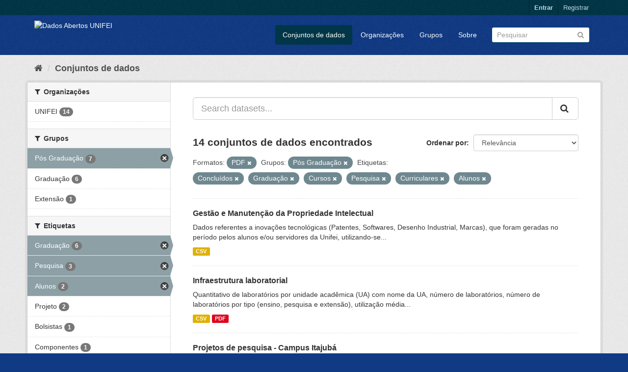

--- FILE ---
content_type: text/html; charset=utf-8
request_url: http://dados.unifei.edu.br/dataset?groups=programas-de-pos-graduacao&res_format=PDF&tags=Conclu%C3%ADdos&tags=Gradua%C3%A7%C3%A3o&tags=Cursos&tags=Pesquisa&tags=Curriculares&tags=Alunos
body_size: 51779
content:
<!DOCTYPE html>
<!--[if IE 9]> <html lang="pt_BR" class="ie9"> <![endif]-->
<!--[if gt IE 8]><!--> <html lang="pt_BR"> <!--<![endif]-->
  <head>
    <link rel="stylesheet" type="text/css" href="/fanstatic/vendor/:version:2018-07-04T09:22:50/select2/select2.css" />
<link rel="stylesheet" type="text/css" href="/fanstatic/css/:version:2018-07-04T15:18:31/main.min.css" />
<link rel="stylesheet" type="text/css" href="/fanstatic/vendor/:version:2018-07-04T09:22:50/font-awesome/css/font-awesome.min.css" />

    <meta charset="utf-8" />
      <meta name="generator" content="ckan 2.8.0" />
      <meta name="viewport" content="width=device-width, initial-scale=1.0">
    <title>Dados Abertos UNIFEI</title>

    
    <link rel="shortcut icon" href="/base/images/ckan.ico" />
    
      
      <link rel="stylesheet" href="/base/css/custom.css" />
    

    
      
      
    
    
  </head>

  
  <body data-site-root="https://dados.unifei.edu.br/" data-locale-root="https://dados.unifei.edu.br/" >

    
    <div class="hide"><a href="#content">Pular para o conteúdo</a></div>
  

  
     
<header class="account-masthead">
  <div class="container">
     
    <nav class="account not-authed">
      <ul class="list-unstyled">
        
        <li><a href="/user/login">Entrar</a></li>
        
        <li><a class="sub" href="/user/register">Registrar</a></li>
         
      </ul>
    </nav>
     
  </div>
</header>

<header class="navbar navbar-static-top masthead">
    
  <div class="container">
    <div class="navbar-right">
      <button data-target="#main-navigation-toggle" data-toggle="collapse" class="navbar-toggle collapsed" type="button">
        <span class="fa fa-bars"></span>
      </button>
    </div>
    <hgroup class="header-image navbar-left">
       
      <a class="logo" href="/"><img src="https://unifei.edu.br/comunicacao/wp-content/themes/twentytwelve-child/img/cabecalho/logo-unifei-oficial.png" alt="Dados Abertos UNIFEI" title="Dados Abertos UNIFEI" /></a>
       
    </hgroup>

    <div class="collapse navbar-collapse" id="main-navigation-toggle">
      
      <nav class="section navigation">
        <ul class="nav nav-pills">
           <li class="active"><a href="/dataset">Conjuntos de dados</a></li><li><a href="/organization">Organizações</a></li><li><a href="/group">Grupos</a></li><li><a href="/about">Sobre</a></li> 
        </ul>
      </nav>
       
      <form class="section site-search simple-input" action="/dataset" method="get">
        <div class="field">
          <label for="field-sitewide-search">Buscar conjunto de dados</label>
          <input id="field-sitewide-search" type="text" class="form-control" name="q" placeholder="Pesquisar" />
          <button class="btn-search" type="submit"><i class="fa fa-search"></i></button>
        </div>
      </form>
      
    </div>
  </div>
</header>

  
    <div role="main">
      <div id="content" class="container">
        
          
            <div class="flash-messages">
              
                
              
            </div>
          

          
            <div class="toolbar">
              
                
                  <ol class="breadcrumb">
                    
<li class="home"><a href="/"><i class="fa fa-home"></i><span> Início</span></a></li>
                    
  <li class="active"><a href="dataset_search?action=search&amp;controller=package">Conjuntos de dados</a></li>

                  </ol>
                
              
            </div>
          

          <div class="row wrapper">
            
            
            

            
              <aside class="secondary col-sm-3">
                
                
<div class="filters">
  <div>
    
      

  
  
    
      
      
        <section class="module module-narrow module-shallow">
          
            <h2 class="module-heading">
              <i class="fa fa-filter"></i>
              
              Organizações
            </h2>
          
          
            
            
              <nav>
                <ul class="list-unstyled nav nav-simple nav-facet">
                  
                    
                    
                    
                    
                      <li class="nav-item">
                        <a href="/dataset?groups=programas-de-pos-graduacao&amp;res_format=PDF&amp;tags=Conclu%C3%ADdos&amp;tags=Alunos&amp;tags=Cursos&amp;tags=Pesquisa&amp;tags=Curriculares&amp;organization=unifei&amp;tags=Gradua%C3%A7%C3%A3o" title="">
                          <span class="item-label">UNIFEI</span>
                          <span class="hidden separator"> - </span>
                          <span class="item-count badge">14</span>
                        </a>
                      </li>
                  
                </ul>
              </nav>

              <p class="module-footer">
                
                  
                
              </p>
            
            
          
        </section>
      
    
  

    
      

  
  
    
      
      
        <section class="module module-narrow module-shallow">
          
            <h2 class="module-heading">
              <i class="fa fa-filter"></i>
              
              Grupos
            </h2>
          
          
            
            
              <nav>
                <ul class="list-unstyled nav nav-simple nav-facet">
                  
                    
                    
                    
                    
                      <li class="nav-item active">
                        <a href="/dataset?res_format=PDF&amp;tags=Conclu%C3%ADdos&amp;tags=Gradua%C3%A7%C3%A3o&amp;tags=Cursos&amp;tags=Pesquisa&amp;tags=Curriculares&amp;tags=Alunos" title="">
                          <span class="item-label">Pós Graduação</span>
                          <span class="hidden separator"> - </span>
                          <span class="item-count badge">7</span>
                        </a>
                      </li>
                  
                    
                    
                    
                    
                      <li class="nav-item">
                        <a href="/dataset?groups=programas-de-pos-graduacao&amp;res_format=PDF&amp;tags=Conclu%C3%ADdos&amp;tags=Alunos&amp;tags=Cursos&amp;tags=Pesquisa&amp;tags=Curriculares&amp;groups=graduacao&amp;tags=Gradua%C3%A7%C3%A3o" title="">
                          <span class="item-label">Graduação</span>
                          <span class="hidden separator"> - </span>
                          <span class="item-count badge">6</span>
                        </a>
                      </li>
                  
                    
                    
                    
                    
                      <li class="nav-item">
                        <a href="/dataset?groups=programas-de-pos-graduacao&amp;res_format=PDF&amp;tags=Conclu%C3%ADdos&amp;groups=_extensao&amp;tags=Alunos&amp;tags=Cursos&amp;tags=Pesquisa&amp;tags=Curriculares&amp;tags=Gradua%C3%A7%C3%A3o" title="">
                          <span class="item-label">Extensão</span>
                          <span class="hidden separator"> - </span>
                          <span class="item-count badge">1</span>
                        </a>
                      </li>
                  
                </ul>
              </nav>

              <p class="module-footer">
                
                  
                
              </p>
            
            
          
        </section>
      
    
  

    
      

  
  
    
      
      
        <section class="module module-narrow module-shallow">
          
            <h2 class="module-heading">
              <i class="fa fa-filter"></i>
              
              Etiquetas
            </h2>
          
          
            
            
              <nav>
                <ul class="list-unstyled nav nav-simple nav-facet">
                  
                    
                    
                    
                    
                      <li class="nav-item active">
                        <a href="/dataset?groups=programas-de-pos-graduacao&amp;res_format=PDF&amp;tags=Conclu%C3%ADdos&amp;tags=Cursos&amp;tags=Pesquisa&amp;tags=Curriculares&amp;tags=Alunos" title="">
                          <span class="item-label">Graduação</span>
                          <span class="hidden separator"> - </span>
                          <span class="item-count badge">6</span>
                        </a>
                      </li>
                  
                    
                    
                    
                    
                      <li class="nav-item active">
                        <a href="/dataset?groups=programas-de-pos-graduacao&amp;res_format=PDF&amp;tags=Conclu%C3%ADdos&amp;tags=Gradua%C3%A7%C3%A3o&amp;tags=Cursos&amp;tags=Curriculares&amp;tags=Alunos" title="">
                          <span class="item-label">Pesquisa</span>
                          <span class="hidden separator"> - </span>
                          <span class="item-count badge">3</span>
                        </a>
                      </li>
                  
                    
                    
                    
                    
                      <li class="nav-item active">
                        <a href="/dataset?groups=programas-de-pos-graduacao&amp;res_format=PDF&amp;tags=Conclu%C3%ADdos&amp;tags=Gradua%C3%A7%C3%A3o&amp;tags=Cursos&amp;tags=Pesquisa&amp;tags=Curriculares" title="">
                          <span class="item-label">Alunos</span>
                          <span class="hidden separator"> - </span>
                          <span class="item-count badge">2</span>
                        </a>
                      </li>
                  
                    
                    
                    
                    
                      <li class="nav-item">
                        <a href="/dataset?groups=programas-de-pos-graduacao&amp;res_format=PDF&amp;tags=Conclu%C3%ADdos&amp;tags=Alunos&amp;tags=Projeto&amp;tags=Cursos&amp;tags=Pesquisa&amp;tags=Curriculares&amp;tags=Gradua%C3%A7%C3%A3o" title="">
                          <span class="item-label">Projeto</span>
                          <span class="hidden separator"> - </span>
                          <span class="item-count badge">2</span>
                        </a>
                      </li>
                  
                    
                    
                    
                    
                      <li class="nav-item">
                        <a href="/dataset?tags=Bolsistas&amp;groups=programas-de-pos-graduacao&amp;res_format=PDF&amp;tags=Conclu%C3%ADdos&amp;tags=Alunos&amp;tags=Cursos&amp;tags=Pesquisa&amp;tags=Curriculares&amp;tags=Gradua%C3%A7%C3%A3o" title="">
                          <span class="item-label">Bolsistas</span>
                          <span class="hidden separator"> - </span>
                          <span class="item-count badge">1</span>
                        </a>
                      </li>
                  
                    
                    
                    
                    
                      <li class="nav-item">
                        <a href="/dataset?groups=programas-de-pos-graduacao&amp;res_format=PDF&amp;tags=Conclu%C3%ADdos&amp;tags=Alunos&amp;tags=Cursos&amp;tags=Pesquisa&amp;tags=Curriculares&amp;tags=Componentes&amp;tags=Gradua%C3%A7%C3%A3o" title="">
                          <span class="item-label">Componentes</span>
                          <span class="hidden separator"> - </span>
                          <span class="item-count badge">1</span>
                        </a>
                      </li>
                  
                    
                    
                    
                    
                      <li class="nav-item active">
                        <a href="/dataset?groups=programas-de-pos-graduacao&amp;res_format=PDF&amp;tags=Gradua%C3%A7%C3%A3o&amp;tags=Cursos&amp;tags=Pesquisa&amp;tags=Curriculares&amp;tags=Alunos" title="">
                          <span class="item-label">Concluídos</span>
                          <span class="hidden separator"> - </span>
                          <span class="item-count badge">1</span>
                        </a>
                      </li>
                  
                    
                    
                    
                    
                      <li class="nav-item active">
                        <a href="/dataset?groups=programas-de-pos-graduacao&amp;res_format=PDF&amp;tags=Conclu%C3%ADdos&amp;tags=Gradua%C3%A7%C3%A3o&amp;tags=Cursos&amp;tags=Pesquisa&amp;tags=Alunos" title="">
                          <span class="item-label">Curriculares</span>
                          <span class="hidden separator"> - </span>
                          <span class="item-count badge">1</span>
                        </a>
                      </li>
                  
                    
                    
                    
                    
                      <li class="nav-item active">
                        <a href="/dataset?groups=programas-de-pos-graduacao&amp;res_format=PDF&amp;tags=Conclu%C3%ADdos&amp;tags=Gradua%C3%A7%C3%A3o&amp;tags=Pesquisa&amp;tags=Curriculares&amp;tags=Alunos" title="">
                          <span class="item-label">Cursos</span>
                          <span class="hidden separator"> - </span>
                          <span class="item-count badge">1</span>
                        </a>
                      </li>
                  
                    
                    
                    
                    
                      <li class="nav-item">
                        <a href="/dataset?tags=Extens%C3%A3o&amp;groups=programas-de-pos-graduacao&amp;res_format=PDF&amp;tags=Conclu%C3%ADdos&amp;tags=Alunos&amp;tags=Cursos&amp;tags=Pesquisa&amp;tags=Curriculares&amp;tags=Gradua%C3%A7%C3%A3o" title="">
                          <span class="item-label">Extensão</span>
                          <span class="hidden separator"> - </span>
                          <span class="item-count badge">1</span>
                        </a>
                      </li>
                  
                </ul>
              </nav>

              <p class="module-footer">
                
                  
                    <a href="/dataset?groups=programas-de-pos-graduacao&amp;res_format=PDF&amp;tags=Conclu%C3%ADdos&amp;tags=Gradua%C3%A7%C3%A3o&amp;tags=Cursos&amp;tags=Pesquisa&amp;tags=Curriculares&amp;tags=Alunos&amp;_tags_limit=0" class="read-more">Mostrar mais Etiquetas</a>
                  
                
              </p>
            
            
          
        </section>
      
    
  

    
      

  
  
    
      
      
        <section class="module module-narrow module-shallow">
          
            <h2 class="module-heading">
              <i class="fa fa-filter"></i>
              
              Formatos
            </h2>
          
          
            
            
              <nav>
                <ul class="list-unstyled nav nav-simple nav-facet">
                  
                    
                    
                    
                    
                      <li class="nav-item">
                        <a href="/dataset?groups=programas-de-pos-graduacao&amp;res_format=PDF&amp;tags=Conclu%C3%ADdos&amp;res_format=CSV&amp;tags=Alunos&amp;tags=Cursos&amp;tags=Pesquisa&amp;tags=Curriculares&amp;tags=Gradua%C3%A7%C3%A3o" title="">
                          <span class="item-label">CSV</span>
                          <span class="hidden separator"> - </span>
                          <span class="item-count badge">14</span>
                        </a>
                      </li>
                  
                    
                    
                    
                    
                      <li class="nav-item active">
                        <a href="/dataset?groups=programas-de-pos-graduacao&amp;tags=Conclu%C3%ADdos&amp;tags=Gradua%C3%A7%C3%A3o&amp;tags=Cursos&amp;tags=Pesquisa&amp;tags=Curriculares&amp;tags=Alunos" title="">
                          <span class="item-label">PDF</span>
                          <span class="hidden separator"> - </span>
                          <span class="item-count badge">2</span>
                        </a>
                      </li>
                  
                </ul>
              </nav>

              <p class="module-footer">
                
                  
                
              </p>
            
            
          
        </section>
      
    
  

    
      

  
  
    
      
      
        <section class="module module-narrow module-shallow">
          
            <h2 class="module-heading">
              <i class="fa fa-filter"></i>
              
              Licenças
            </h2>
          
          
            
            
              <nav>
                <ul class="list-unstyled nav nav-simple nav-facet">
                  
                    
                    
                    
                    
                      <li class="nav-item">
                        <a href="/dataset?groups=programas-de-pos-graduacao&amp;res_format=PDF&amp;tags=Conclu%C3%ADdos&amp;license_id=cc-by&amp;tags=Alunos&amp;tags=Cursos&amp;tags=Pesquisa&amp;tags=Curriculares&amp;tags=Gradua%C3%A7%C3%A3o" title="Creative Commons Atribuição">
                          <span class="item-label">Creative Commons At...</span>
                          <span class="hidden separator"> - </span>
                          <span class="item-count badge">14</span>
                        </a>
                      </li>
                  
                </ul>
              </nav>

              <p class="module-footer">
                
                  
                
              </p>
            
            
          
        </section>
      
    
  

    
  </div>
  <a class="close no-text hide-filters"><i class="fa fa-times-circle"></i><span class="text">close</span></a>
</div>

              </aside>
            

            
              <div class="primary col-sm-9 col-xs-12">
                
                
  <section class="module">
    <div class="module-content">
      
        
      
      
        
        
        







<form id="dataset-search-form" class="search-form" method="get" data-module="select-switch">

  
    <div class="input-group search-input-group">
      <input aria-label="Search datasets..." id="field-giant-search" type="text" class="form-control input-lg" name="q" value="" autocomplete="off" placeholder="Search datasets...">
      
      <span class="input-group-btn">
        <button class="btn btn-default btn-lg" type="submit" value="search">
          <i class="fa fa-search"></i>
        </button>
      </span>
      
    </div>
  

  
    <span>
  
  

  
  
  
  <input type="hidden" name="groups" value="programas-de-pos-graduacao" />
  
  
  
  
  
  <input type="hidden" name="res_format" value="PDF" />
  
  
  
  
  
  <input type="hidden" name="tags" value="Concluídos" />
  
  
  
  
  
  <input type="hidden" name="tags" value="Graduação" />
  
  
  
  
  
  <input type="hidden" name="tags" value="Cursos" />
  
  
  
  
  
  <input type="hidden" name="tags" value="Pesquisa" />
  
  
  
  
  
  <input type="hidden" name="tags" value="Curriculares" />
  
  
  
  
  
  <input type="hidden" name="tags" value="Alunos" />
  
  
  
  </span>
  

  
    
      <div class="form-select form-group control-order-by">
        <label for="field-order-by">Ordenar por</label>
        <select id="field-order-by" name="sort" class="form-control">
          
            
              <option value="score desc, metadata_modified desc" selected="selected">Relevância</option>
            
          
            
              <option value="title_string asc">Nome Crescente</option>
            
          
            
              <option value="title_string desc">Nome Descrescente</option>
            
          
            
              <option value="metadata_modified desc">Modificada pela última vez</option>
            
          
            
          
        </select>
        
        <button class="btn btn-default js-hide" type="submit">Ir</button>
        
      </div>
    
  

  
    
      <h2>

  
  
  
  

14 conjuntos de dados encontrados</h2>
    
  

  
    
      <p class="filter-list">
        
          
          <span class="facet">Formatos:</span>
          
            <span class="filtered pill">PDF
              <a href="dataset?groups=programas-de-pos-graduacao&amp;tags=Conclu%C3%ADdos&amp;tags=Gradua%C3%A7%C3%A3o&amp;tags=Cursos&amp;tags=Pesquisa&amp;tags=Curriculares&amp;tags=Alunos" class="remove" title="Remover"><i class="fa fa-times"></i></a>
            </span>
          
        
          
          <span class="facet">Grupos:</span>
          
            <span class="filtered pill">Pós Graduação
              <a href="dataset?res_format=PDF&amp;tags=Conclu%C3%ADdos&amp;tags=Gradua%C3%A7%C3%A3o&amp;tags=Cursos&amp;tags=Pesquisa&amp;tags=Curriculares&amp;tags=Alunos" class="remove" title="Remover"><i class="fa fa-times"></i></a>
            </span>
          
        
          
          <span class="facet">Etiquetas:</span>
          
            <span class="filtered pill">Concluídos
              <a href="dataset?groups=programas-de-pos-graduacao&amp;res_format=PDF&amp;tags=Gradua%C3%A7%C3%A3o&amp;tags=Cursos&amp;tags=Pesquisa&amp;tags=Curriculares&amp;tags=Alunos" class="remove" title="Remover"><i class="fa fa-times"></i></a>
            </span>
          
            <span class="filtered pill">Graduação
              <a href="dataset?groups=programas-de-pos-graduacao&amp;res_format=PDF&amp;tags=Conclu%C3%ADdos&amp;tags=Cursos&amp;tags=Pesquisa&amp;tags=Curriculares&amp;tags=Alunos" class="remove" title="Remover"><i class="fa fa-times"></i></a>
            </span>
          
            <span class="filtered pill">Cursos
              <a href="dataset?groups=programas-de-pos-graduacao&amp;res_format=PDF&amp;tags=Conclu%C3%ADdos&amp;tags=Gradua%C3%A7%C3%A3o&amp;tags=Pesquisa&amp;tags=Curriculares&amp;tags=Alunos" class="remove" title="Remover"><i class="fa fa-times"></i></a>
            </span>
          
            <span class="filtered pill">Pesquisa
              <a href="dataset?groups=programas-de-pos-graduacao&amp;res_format=PDF&amp;tags=Conclu%C3%ADdos&amp;tags=Gradua%C3%A7%C3%A3o&amp;tags=Cursos&amp;tags=Curriculares&amp;tags=Alunos" class="remove" title="Remover"><i class="fa fa-times"></i></a>
            </span>
          
            <span class="filtered pill">Curriculares
              <a href="dataset?groups=programas-de-pos-graduacao&amp;res_format=PDF&amp;tags=Conclu%C3%ADdos&amp;tags=Gradua%C3%A7%C3%A3o&amp;tags=Cursos&amp;tags=Pesquisa&amp;tags=Alunos" class="remove" title="Remover"><i class="fa fa-times"></i></a>
            </span>
          
            <span class="filtered pill">Alunos
              <a href="dataset?groups=programas-de-pos-graduacao&amp;res_format=PDF&amp;tags=Conclu%C3%ADdos&amp;tags=Gradua%C3%A7%C3%A3o&amp;tags=Cursos&amp;tags=Pesquisa&amp;tags=Curriculares" class="remove" title="Remover"><i class="fa fa-times"></i></a>
            </span>
          
        
      </p>
      <a class="show-filters btn btn-default">Filtrar Resultados</a>
    
  

</form>




      
      
        

  
    <ul class="dataset-list list-unstyled">
    	
	      
	        






  <li class="dataset-item">
    
      <div class="dataset-content">
        
          <h3 class="dataset-heading">
            
              
            
            
              <a href="/dataset/propriedade-intelectual-unifei">Gestão e Manutenção da Propriedade Intelectual</a>
            
            
              
              
            
          </h3>
        
        
          
        
        
          
            <div>Dados referentes a inovações tecnológicas (Patentes, Softwares, Desenho Industrial, Marcas), que foram geradas no período pelos alunos e/ou servidores da Unifei, utilizando-se...</div>
          
        
      </div>
      
        
          
            <ul class="dataset-resources list-unstyled">
              
                
                <li>
                  <a href="/dataset/propriedade-intelectual-unifei" class="label label-default" data-format="csv">CSV</a>
                </li>
                
              
            </ul>
          
        
      
    
  </li>

	      
	        






  <li class="dataset-item">
    
      <div class="dataset-content">
        
          <h3 class="dataset-heading">
            
              
            
            
              <a href="/dataset/infraestrutura-laboratorial">Infraestrutura laboratorial</a>
            
            
              
              
            
          </h3>
        
        
          
        
        
          
            <div>Quantitativo de laboratórios por unidade acadêmica (UA) com nome da UA, número de laboratórios, número de laboratórios por tipo (ensino, pesquisa e extensão), utilização média...</div>
          
        
      </div>
      
        
          
            <ul class="dataset-resources list-unstyled">
              
                
                <li>
                  <a href="/dataset/infraestrutura-laboratorial" class="label label-default" data-format="csv">CSV</a>
                </li>
                
                <li>
                  <a href="/dataset/infraestrutura-laboratorial" class="label label-default" data-format="pdf">PDF</a>
                </li>
                
              
            </ul>
          
        
      
    
  </li>

	      
	        






  <li class="dataset-item">
    
      <div class="dataset-content">
        
          <h3 class="dataset-heading">
            
              
            
            
              <a href="/dataset/projetos-de-pesquisa-campus-itajuba">Projetos de pesquisa - Campus Itajubá</a>
            
            
              
              
            
          </h3>
        
        
          
        
        
          
            <div>Relação de projetos de pesquisa com título, ano, vigência, situação, tipo, agência financiadora e unidade acadêmica no campus Itajubá.</div>
          
        
      </div>
      
        
          
            <ul class="dataset-resources list-unstyled">
              
                
                <li>
                  <a href="/dataset/projetos-de-pesquisa-campus-itajuba" class="label label-default" data-format="csv">CSV</a>
                </li>
                
              
            </ul>
          
        
      
    
  </li>

	      
	        






  <li class="dataset-item">
    
      <div class="dataset-content">
        
          <h3 class="dataset-heading">
            
              
            
            
              <a href="/dataset/projetos-de-pesquisa-campus-itabira">Projetos de pesquisa - Campus Itabira</a>
            
            
              
              
            
          </h3>
        
        
          
        
        
          
            <div>Relação de projetos de pesquisa com título, ano, vigência, situação, tipo, agência financiadora e unidade acadêmica no campus Itabira.</div>
          
        
      </div>
      
        
          
            <ul class="dataset-resources list-unstyled">
              
                
                <li>
                  <a href="/dataset/projetos-de-pesquisa-campus-itabira" class="label label-default" data-format="csv">CSV</a>
                </li>
                
              
            </ul>
          
        
      
    
  </li>

	      
	        






  <li class="dataset-item">
    
      <div class="dataset-content">
        
          <h3 class="dataset-heading">
            
              
            
            
              <a href="/dataset/programas-de-pos-graduacao">Programas de pós-graduação</a>
            
            
              
              
            
          </h3>
        
        
          
        
        
          
            <div>Relação de programas de pós-graduação com nome, situação, nível de ensino, modalidade, área, sítio web, conceito Capes e número de discentes.</div>
          
        
      </div>
      
        
          
            <ul class="dataset-resources list-unstyled">
              
                
                <li>
                  <a href="/dataset/programas-de-pos-graduacao" class="label label-default" data-format="csv">CSV</a>
                </li>
                
                <li>
                  <a href="/dataset/programas-de-pos-graduacao" class="label label-default" data-format="pdf">PDF</a>
                </li>
                
              
            </ul>
          
        
      
    
  </li>

	      
	        






  <li class="dataset-item">
    
      <div class="dataset-content">
        
          <h3 class="dataset-heading">
            
              
            
            
              <a href="/dataset/grupos-de-pesquisa">Grupos de Pesquisa</a>
            
            
              
              
            
          </h3>
        
        
          
        
        
          
            <div>Relação de grupos de pesquisa com nome, área, nome do líder.</div>
          
        
      </div>
      
        
          
            <ul class="dataset-resources list-unstyled">
              
                
                <li>
                  <a href="/dataset/grupos-de-pesquisa" class="label label-default" data-format="csv">CSV</a>
                </li>
                
              
            </ul>
          
        
      
    
  </li>

	      
	        






  <li class="dataset-item">
    
      <div class="dataset-content">
        
          <h3 class="dataset-heading">
            
              
            
            
              <a href="/dataset/bolsistas-de-iniciacao-cientifica">Bolsistas de Iniciação Científica</a>
            
            
              
              
            
          </h3>
        
        
          
        
        
          
            <div>Relação de bolsistas de iniciação científica com nome do discente, número de matrícula, nome do orientador, título, id do projeto, ano, vigência, situação, unidade acadêmica.</div>
          
        
      </div>
      
        
          
            <ul class="dataset-resources list-unstyled">
              
                
                <li>
                  <a href="/dataset/bolsistas-de-iniciacao-cientifica" class="label label-default" data-format="csv">CSV</a>
                </li>
                
              
            </ul>
          
        
      
    
  </li>

	      
	        






  <li class="dataset-item">
    
      <div class="dataset-content">
        
          <h3 class="dataset-heading">
            
              
            
            
              <a href="/dataset/alunos-ingressantes-na-graduacao">Alunos Ingressantes na Graduação</a>
            
            
              
              
            
          </h3>
        
        
          
        
        
          
            <div>Relação dos alunos ingressantes identificando seu id, curso, campus ou polo, modalidade de ensino, forma de ingresso, ano e período de ingresso e cota de ingresso (a partir de...</div>
          
        
      </div>
      
        
          
            <ul class="dataset-resources list-unstyled">
              
                
                <li>
                  <a href="/dataset/alunos-ingressantes-na-graduacao" class="label label-default" data-format="csv">CSV</a>
                </li>
                
              
            </ul>
          
        
      
    
  </li>

	      
	        






  <li class="dataset-item">
    
      <div class="dataset-content">
        
          <h3 class="dataset-heading">
            
              
            
            
              <a href="/dataset/monitores-da-graduacao">Monitores da Graduação</a>
            
            
              
              
            
          </h3>
        
        
          
        
        
          
            <div>Relação dos monitores que atuam na graduação.</div>
          
        
      </div>
      
        
          
            <ul class="dataset-resources list-unstyled">
              
                
                <li>
                  <a href="/dataset/monitores-da-graduacao" class="label label-default" data-format="csv">CSV</a>
                </li>
                
              
            </ul>
          
        
      
    
  </li>

	      
	        






  <li class="dataset-item">
    
      <div class="dataset-content">
        
          <h3 class="dataset-heading">
            
              
            
            
              <a href="/dataset/cursos-de-graduacao">Cursos de Graduação</a>
            
            
              
              
            
          </h3>
        
        
          
        
        
          
            <div>Relação de cursos de graduação, identificando o campus, seu código e-MEC, prazos mínimo e máximo para integralização, Unidade Acadêmica responsável, qual a modalidade de...</div>
          
        
      </div>
      
        
          
            <ul class="dataset-resources list-unstyled">
              
                
                <li>
                  <a href="/dataset/cursos-de-graduacao" class="label label-default" data-format="csv">CSV</a>
                </li>
                
              
            </ul>
          
        
      
    
  </li>

	      
	        






  <li class="dataset-item">
    
      <div class="dataset-content">
        
          <h3 class="dataset-heading">
            
              
            
            
              <a href="/dataset/componentes-curriculares">Componentes Curriculares</a>
            
            
              
              
            
          </h3>
        
        
          
        
        
          
            <div>Relação dos componentes curriculares identificando sua sigla, carga horária, turma, campus ou polo de oferta, Unidade Acadêmica responsável, docente ministrante, ano e período...</div>
          
        
      </div>
      
        
          
            <ul class="dataset-resources list-unstyled">
              
                
                <li>
                  <a href="/dataset/componentes-curriculares" class="label label-default" data-format="csv">CSV</a>
                </li>
                
              
            </ul>
          
        
      
    
  </li>

	      
	        






  <li class="dataset-item">
    
      <div class="dataset-content">
        
          <h3 class="dataset-heading">
            
              
            
            
              <a href="/dataset/alunos-concluidos-da-graduacao">Alunos Concluídos da Graduação</a>
            
            
              
              
            
          </h3>
        
        
          
        
        
          
            <div>Relação dos alunos ingressantes identificando seu id, curso, campus ou polo, modalidade de ensino, forma de ingresso, ano e período de ingresso, cota de ingresso (a partir de...</div>
          
        
      </div>
      
        
          
            <ul class="dataset-resources list-unstyled">
              
                
                <li>
                  <a href="/dataset/alunos-concluidos-da-graduacao" class="label label-default" data-format="csv">CSV</a>
                </li>
                
              
            </ul>
          
        
      
    
  </li>

	      
	        






  <li class="dataset-item">
    
      <div class="dataset-content">
        
          <h3 class="dataset-heading">
            
              
            
            
              <a href="/dataset/processos-seletivos">Processos Seletivos</a>
            
            
              
              
            
          </h3>
        
        
          
        
        
          
            <div>Relação das vagas ofertadas e processos seletivos de ingresso na Unifei.</div>
          
        
      </div>
      
        
          
            <ul class="dataset-resources list-unstyled">
              
                
                <li>
                  <a href="/dataset/processos-seletivos" class="label label-default" data-format="csv">CSV</a>
                </li>
                
              
            </ul>
          
        
      
    
  </li>

	      
	        






  <li class="dataset-item">
    
      <div class="dataset-content">
        
          <h3 class="dataset-heading">
            
              
            
            
              <a href="/dataset/docentes-na-pos-graduacao">Docentes na pós-graduação</a>
            
            
              
              
            
          </h3>
        
        
          
        
        
          
            <div>Total de docentes atuantes por programas de pós-graduação.</div>
          
        
      </div>
      
        
          
            <ul class="dataset-resources list-unstyled">
              
                
                <li>
                  <a href="/dataset/docentes-na-pos-graduacao" class="label label-default" data-format="csv">CSV</a>
                </li>
                
              
            </ul>
          
        
      
    
  </li>

	      
	    
    </ul>
  

      
    </div>

    
      
    
  </section>

  
  <section class="module">
    <div class="module-content">
      
      <small>
        
        
        
           Você também pode ter acesso a esses registros usando a <a href="/api/3">API</a> (veja <a href="http://docs.ckan.org/en/2.8/api/">Documentação da API</a>). 
      </small>
      
    </div>
  </section>
  

              </div>
            
          </div>
        
      </div>
    </div>
  
    <div class="site-footer">		
					<div class="container">
						<div class="row">
							<div class="col-md-4 col-sm-6 col-xs-12 text-left">
								<div>
	<h4>Campus Prof. José Rodrigues Seabra – Sede</h4>
	<p>Av. BPS, 1303, Bairro Pinheirinho, Itajubá – MG<br>Telefone: (35) 3629 – 1101 Fax: (35) 3622 – 3596<br>Caixa Postal 50 CEP: 37500 903
	<br>
		<i class="fa fa-map-o"></i> 
		<a href="https://unifei.edu.br/apresentacao/mapa-do-campus-itajuba/">Mapa do Campus</a>
	</p>
</div>
							</div><!-- .col-md-4 -->
							
							<div class="col-md-4 col-sm-6 col-xs-12 text-center">
								<div><h4 style="text-align: center;">Campus Itabira</h4>
<p style="text-align: center;">Rua Irmã Ivone Drumond, 200 – Distrito Industrial II,Itabira – MG<br>Telefone (31) 3839-0800<br>CEP 35903-087</p>
</div>							</div><!-- .col-md-4 -->
						
							<div class="col-md-4 col-sm-12 col-xs-12 text-right">
<!--
								<p>
	</p>a<ul class="menu" id="menu-links-rodape">
	
		<li class="menu-item menu-item-type-custom menu-item-object-custom menu-item-93" id="menu-item-93">
			<a href="https://webmail.unifei.edu.br">
				<i class="fa fa-envelope"></i><span class="fontawesome-text"> Webmail</span>
			</a>
		</li>
	
		<li class="menu-item menu-item-type-custom menu-item-object-custom menu-item-92" id="menu-item-92">
			<a href="https://sig.unifei.edu.br/sigrh/public/form_busca_servidor.jsf">
				<i class="fa fa-phone"></i>
				<span class="fontawesome-text"> Lista Telefônica</span>
			</a>
		</li>
	
		<li class="menu-item menu-item-type-custom menu-item-object-custom menu-item-91" id="menu-item-91">
			<a href="/comunicacao/fale-conosco/">
				<i class="fa fa-info-circle"></i>
				<span class="fontawesome-text"> Fale Conosco</span>
			</a>
		</li>
	
		<li class="menu-item menu-item-type-custom menu-item-object-custom menu-item-93" id="menu-item-93">
		</li>
	</ul>


	<ul class="list-inline">
		<li>
			<a href="https://www.facebook.com/universidadefederaldeitajuba/" title="Facebook" onclick="javascript:window.open('https://www.facebook.com/universidadefederaldeitajuba/'); return false;">
				<i class="fa fa-facebook-official fa-2x"></i> 
			</a>
		</li>
		<li>
			<a href="https://www.instagram.com/unifei_oficial/" title="Instagram" onclick="javascript:window.open('https://www.instagram.com/unifei_oficial/'); return false;">
				<i class="fa fa-instagram fa-2x"></i> 
			</a>
		</li>
		<li>
			<a href="https://twitter.com/unifei_oficial" title="Twitter" onclick="javascript:window.open('https://twitter.com/unifei_oficial'); return false;">
				<i class="fa fa-twitter fa-2x "></i> 
			</a>
		</li>
	</ul>
<p></p>
-->
								<div class="site-info">
																				<script>
		( function ( body ) {
			'use strict';
			body.className = body.className.replace( /\btribe-no-js\b/, 'tribe-js' );
		} )( document.body );
		</script>
		<script> /* <![CDATA[ */var tribe_l10n_datatables = {"aria":{"sort_ascending":": ative para ordenar a coluna ascendente","sort_descending":": ative para ordenar a coluna descendente"},"length_menu":"Mostre entradas do _MENU_","empty_table":"Sem dados dispon\u00edveis na tabela","info":"Mostrando _START_ a _END_ de _TOTAL_ entradas","info_empty":"Mostrando 0 a 0 de 0 entradas","info_filtered":"(filtrado de _MAX_ entradas totais)","zero_records":"Nenhum registro foi encontrado","search":"Pesquisar:","all_selected_text":"Todos os itens dessa p\u00e1gina foram selecionados. ","select_all_link":"Selecionar todas as p\u00e1ginas","clear_selection":"Limpar sele\u00e7\u00e3o.","pagination":{"all":"Todos","next":"Pr\u00f3ximo","previous":"Anterior"},"select":{"rows":{"0":"","_":": %d linhas selecionadas","1":": 1 linha selecionada"}},"datepicker":{"dayNames":["domingo","segunda-feira","ter\u00e7a-feira","quarta-feira","quinta-feira","sexta-feira","s\u00e1bado"],"dayNamesShort":["dom","seg","ter","qua","qui","sex","s\u00e1b"],"dayNamesMin":["D","S","T","Q","Q","S","S"],"monthNames":["Janeiro","Fevereiro","Mar\u00e7o","Abril","Maio","junho","julho","agosto","setembro","outubro","novembro","dezembro"],"monthNamesShort":["Janeiro","Fevereiro","Mar\u00e7o","Abril","Maio","junho","julho","agosto","setembro","outubro","novembro","dezembro"],"nextText":"Pr\u00f3ximo","prevText":"Anterior","currentText":"Hoje","closeText":"Feito"}};var tribe_system_info = {"sysinfo_optin_nonce":"1450c0bed5","clipboard_btn_text":"Copiar para a \u00e1rea de transfer\u00eancia","clipboard_copied_text":"A informa\u00e7\u00e3o do sistema foi copiada","clipboard_fail_text":"Pressione \"Cmd + C\" para copiar"};/* ]]> */ </script><link rel="stylesheet" id="fm-jquery-ui-css" href="https://unifei.edu.br/wp-content/plugins/form-maker/css/jquery-ui.custom.css?ver=1.12.30" type="text/css" media="all">
<link rel="stylesheet" id="fm-frontend-css" href="https://unifei.edu.br/wp-content/plugins/form-maker/css/form_maker_frontend.css?ver=1.12.30" type="text/css" media="all">
<link rel="stylesheet" id="fm-googlefonts-css" href="https://fonts.googleapis.com/css?family=Open+Sans|Oswald|Droid+Sans|Lato|Open+Sans+Condensed|PT+Sans|Ubuntu|PT+Sans+Narrow|Yanone+Kaffeesatz|Roboto+Condensed|Source+Sans+Pro|Nunito|Francois+One|Roboto|Raleway|Arimo|Cuprum|Play|Dosis|Abel|Droid+Serif|Arvo|Lora|Rokkitt|PT+Serif|Bitter|Merriweather|Vollkorn|Cantata+One|Kreon|Josefin+Slab|Playfair+Display|Bree+Serif|Crimson+Text|Old+Standard+TT|Sanchez|Crete+Round|Cardo|Noticia+Text|Judson|Lobster|Unkempt|Changa+One|Special+Elite|Chewy|Comfortaa|Boogaloo|Fredoka+One|Luckiest+Guy|Cherry+Cream+Soda|Lobster+Two|Righteous|Squada+One|Black+Ops+One|Happy+Monkey|Passion+One|Nova+Square|Metamorphous|Poiret+One|Bevan|Shadows+Into+Light|The+Girl+Next+Door|Coming+Soon|Dancing+Script|Pacifico|Crafty+Girls|Calligraffitti|Rock+Salt|Amatic+SC|Leckerli+One|Tangerine|Reenie+Beanie|Satisfy|Gloria+Hallelujah|Permanent+Marker|Covered+By+Your+Grace|Walter+Turncoat|Patrick+Hand|Schoolbell|Indie+Flower&amp;subset=greek,latin,greek-ext,vietnamese,cyrillic-ext,latin-ext,cyrillic" type="text/css" media="all">
<link rel="stylesheet" id="fm-animate-css" href="https://unifei.edu.br/wp-content/plugins/form-maker/css/fm-animate.css?ver=1.12.30" type="text/css" media="all">
<link rel="stylesheet" id="dashicons-css" href="https://unifei.edu.br/wp-includes/css/dashicons.min.css?ver=4.9.5" type="text/css" media="all">
<script type="text/javascript">
/* <![CDATA[ */
var wpcf7 = {"apiSettings":{"root":"https:\/\/unifei.edu.br\/wp-json\/contact-form-7\/v1","namespace":"contact-form-7\/v1"},"recaptcha":{"messages":{"empty":"Verifique se voc\u00ea n\u00e3o \u00e9 um rob\u00f4."}}};
/* ]]> */
</script>
<script type="text/javascript" src="https://unifei.edu.br/wp-content/plugins/contact-form-7/includes/js/scripts.js?ver=5.0.2"></script>
<script type="text/javascript">
/* <![CDATA[ */
var rfw = {"speed":""};
/* ]]> */
</script>
<script type="text/javascript" src="https://unifei.edu.br/wp-content/plugins/rss-feed-widget/js/functions.js?ver=2018070113"></script>
<script type="text/javascript" src="https://unifei.edu.br/wp-content/plugins/rss-feed-widget/js/jquery.fitvids.js?ver=2018070113"></script>
<script type="text/javascript">
/* <![CDATA[ */
var a11y_stylesheet_path = "https:\/\/unifei.edu.br\/wp-content\/plugins\/wp-accessibility\/toolbar\/css\/a11y-contrast.css";
/* ]]> */
</script>
<script type="text/javascript" src="https://unifei.edu.br/wp-content/plugins/wp-accessibility/toolbar/js/a11y.js?ver=1.0"></script>
<script type="text/javascript" src="https://unifei.edu.br/wp-content/plugins/wp-accessibility/js/longdesc.button.js?ver=1.0"></script>
<script type="text/javascript" src="https://unifei.edu.br/wp-content/themes/twentytwelve/js/navigation.js?ver=20140711"></script>
<script type="text/javascript" src="https://unifei.edu.br/wp-includes/js/wp-embed.min.js?ver=4.9.5"></script>
<script type="text/javascript" src="https://unifei.edu.br/wp-content/themes/twentytwelve-child/js/twentytwelve-child.js?ver=4.9.5"></script>
<script type="text/javascript" src="https://unifei.edu.br/wp-content/themes/twentytwelve-child/js/accessibility.js?ver=4.9.5"></script>
<script type="text/javascript" src="https://unifei.edu.br/wp-includes/js/jquery/ui/widget.min.js?ver=1.11.4"></script>
<script type="text/javascript" src="https://unifei.edu.br/wp-includes/js/jquery/ui/effect.min.js?ver=1.11.4"></script>
<script type="text/javascript" src="https://unifei.edu.br/wp-includes/js/jquery/ui/effect-shake.min.js?ver=1.11.4"></script>
<script type="text/javascript">
/* <![CDATA[ */
var fm_objectL10n = {"states":{"":"","Alabama":"Alabama","Alaska":"Alaska","Arizona":"Arizona","Arkansas":"Arkansas","California":"California","Colorado":"Colorado","Connecticut":"Connecticut","Delaware":"Delaware","District Of Columbia":"District Of Columbia","Florida":"Florida","Georgia":"Georgia","Hawaii":"Hawaii","Idaho":"Idaho","Illinois":"Illinois","Indiana":"Indiana","Iowa":"Iowa","Kansas":"Kansas","Kentucky":"Kentucky","Louisiana":"Louisiana","Maine":"Maine","Maryland":"Maryland","Massachusetts":"Massachusetts","Michigan":"Michigan","Minnesota":"Minnesota","Mississippi":"Mississippi","Missouri":"Missouri","Montana":"Montana","Nebraska":"Nebraska","Nevada":"Nevada","New Hampshire":"New Hampshire","New Jersey":"New Jersey","New Mexico":"New Mexico","New York":"New York","North Carolina":"North Carolina","North Dakota":"North Dakota","Ohio":"Ohio","Oklahoma":"Oklahoma","Oregon":"Oregon","Pennsylvania":"Pennsylvania","Rhode Island":"Rhode Island","South Carolina":"South Carolina","South Dakota":"South Dakota","Tennessee":"Tennessee","Texas":"Texas","Utah":"Utah","Vermont":"Vermont","Virginia":"Virginia","Washington":"Washington","West Virginia":"West Virginia","Wisconsin":"Wisconsin","Wyoming":"Wyoming"},"plugin_url":"https:\/\/unifei.edu.br\/wp-content\/plugins\/form-maker","form_maker_admin_ajax":"https:\/\/unifei.edu.br\/wp-admin\/admin-ajax.php","fm_file_type_error":"Can not upload this type of file","fm_field_is_required":"Field is required","fm_min_max_check_1":"The ","fm_min_max_check_2":" value must be between ","fm_spinner_check":"Value must be between ","fm_clear_data":"Are you sure you want to clear saved data?","fm_grading_text":"Your score should be less than","time_validation":"This is not a valid time value.","number_validation":"This is not a valid number value.","date_validation":"This is not a valid date value.","year_validation":"The year must be between %%start%% and %%end%%"};
/* ]]> */
</script>
<script type="text/javascript" src="https://unifei.edu.br/wp-content/plugins/form-maker/js/main_div_front_end.js?ver=1.12.30"></script>

<script type="text/javascript">
//<![CDATA[
(function( $ ) { 'use strict';
	
	$('a').removeAttr('target');
	
	$('input,a,select,textarea,button').removeAttr('tabindex');
	
}(jQuery));
//]]>
</script>									
									<!-- CRÉDITOS DO DESENVOLVEDOR -->
									© 2018 - Desenvolvido e mantido por 
										<a href="https://unifei.edu.br/tecnologia-informacao/" title="Diretoria de Tecnologia da Informação"><strong>DTI</strong></a>
									<br>
									<a href="https://ckan.org/" title="Plataforma de Publicação Pessoal Semântica" onclick="javascript:window.open('https://ckan.org/'); return false;">
										Powered by Ckan									</a>
									
									
									<!-- FIM CRÉDITOS DO DESENVOLVEDOR -->
									
								</div><!-- .site-info -->
							</div><!-- col-md-4 -->
							
						</div><!-- .row -->
					</div><!-- .container -->
				</div>
  
    
    
    
  
    

      
  <script>document.getElementsByTagName('html')[0].className += ' js';</script>
<script type="text/javascript" src="/fanstatic/vendor/:version:2018-07-04T09:22:50/jquery.min.js"></script>
<script type="text/javascript" src="/fanstatic/vendor/:version:2018-07-04T09:22:50/:bundle:bootstrap/js/bootstrap.min.js;jed.min.js;moment-with-locales.js;select2/select2.min.js"></script>
<script type="text/javascript" src="/fanstatic/base/:version:2018-07-04T09:22:51/:bundle:plugins/jquery.inherit.min.js;plugins/jquery.proxy-all.min.js;plugins/jquery.url-helpers.min.js;plugins/jquery.date-helpers.min.js;plugins/jquery.slug.min.js;plugins/jquery.slug-preview.min.js;plugins/jquery.truncator.min.js;plugins/jquery.masonry.min.js;plugins/jquery.form-warning.min.js;plugins/jquery.images-loaded.min.js;sandbox.min.js;module.min.js;pubsub.min.js;client.min.js;notify.min.js;i18n.min.js;main.min.js;modules/select-switch.min.js;modules/slug-preview.min.js;modules/basic-form.min.js;modules/confirm-action.min.js;modules/api-info.min.js;modules/autocomplete.min.js;modules/custom-fields.min.js;modules/data-viewer.min.js;modules/table-selectable-rows.min.js;modules/resource-form.min.js;modules/resource-upload-field.min.js;modules/resource-reorder.min.js;modules/resource-view-reorder.min.js;modules/follow.min.js;modules/activity-stream.min.js;modules/dashboard.min.js;modules/resource-view-embed.min.js;view-filters.min.js;modules/resource-view-filters-form.min.js;modules/resource-view-filters.min.js;modules/table-toggle-more.min.js;modules/dataset-visibility.min.js;modules/media-grid.min.js;modules/image-upload.min.js;modules/followers-counter.min.js"></script></body>
</html>